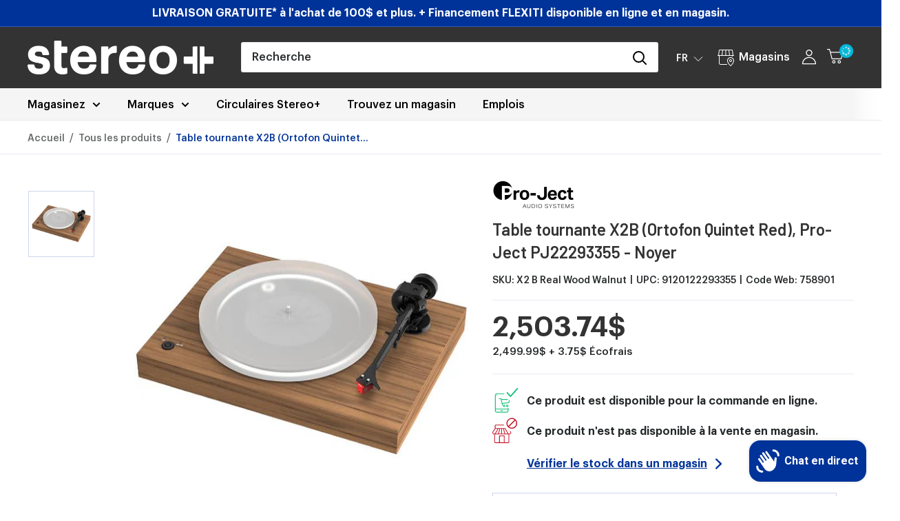

--- FILE ---
content_type: text/html; charset=utf-8
request_url: https://www.google.com/recaptcha/api2/anchor?ar=1&k=6Lf8gw0dAAAAAN5f9_iklrpRHI46nk9r_ID6LQn_&co=aHR0cHM6Ly9zdGVyZW9wbHVzLmNvbTo0NDM.&hl=en&v=PoyoqOPhxBO7pBk68S4YbpHZ&theme=light&size=normal&anchor-ms=20000&execute-ms=30000&cb=f0iixxkfguct
body_size: 49318
content:
<!DOCTYPE HTML><html dir="ltr" lang="en"><head><meta http-equiv="Content-Type" content="text/html; charset=UTF-8">
<meta http-equiv="X-UA-Compatible" content="IE=edge">
<title>reCAPTCHA</title>
<style type="text/css">
/* cyrillic-ext */
@font-face {
  font-family: 'Roboto';
  font-style: normal;
  font-weight: 400;
  font-stretch: 100%;
  src: url(//fonts.gstatic.com/s/roboto/v48/KFO7CnqEu92Fr1ME7kSn66aGLdTylUAMa3GUBHMdazTgWw.woff2) format('woff2');
  unicode-range: U+0460-052F, U+1C80-1C8A, U+20B4, U+2DE0-2DFF, U+A640-A69F, U+FE2E-FE2F;
}
/* cyrillic */
@font-face {
  font-family: 'Roboto';
  font-style: normal;
  font-weight: 400;
  font-stretch: 100%;
  src: url(//fonts.gstatic.com/s/roboto/v48/KFO7CnqEu92Fr1ME7kSn66aGLdTylUAMa3iUBHMdazTgWw.woff2) format('woff2');
  unicode-range: U+0301, U+0400-045F, U+0490-0491, U+04B0-04B1, U+2116;
}
/* greek-ext */
@font-face {
  font-family: 'Roboto';
  font-style: normal;
  font-weight: 400;
  font-stretch: 100%;
  src: url(//fonts.gstatic.com/s/roboto/v48/KFO7CnqEu92Fr1ME7kSn66aGLdTylUAMa3CUBHMdazTgWw.woff2) format('woff2');
  unicode-range: U+1F00-1FFF;
}
/* greek */
@font-face {
  font-family: 'Roboto';
  font-style: normal;
  font-weight: 400;
  font-stretch: 100%;
  src: url(//fonts.gstatic.com/s/roboto/v48/KFO7CnqEu92Fr1ME7kSn66aGLdTylUAMa3-UBHMdazTgWw.woff2) format('woff2');
  unicode-range: U+0370-0377, U+037A-037F, U+0384-038A, U+038C, U+038E-03A1, U+03A3-03FF;
}
/* math */
@font-face {
  font-family: 'Roboto';
  font-style: normal;
  font-weight: 400;
  font-stretch: 100%;
  src: url(//fonts.gstatic.com/s/roboto/v48/KFO7CnqEu92Fr1ME7kSn66aGLdTylUAMawCUBHMdazTgWw.woff2) format('woff2');
  unicode-range: U+0302-0303, U+0305, U+0307-0308, U+0310, U+0312, U+0315, U+031A, U+0326-0327, U+032C, U+032F-0330, U+0332-0333, U+0338, U+033A, U+0346, U+034D, U+0391-03A1, U+03A3-03A9, U+03B1-03C9, U+03D1, U+03D5-03D6, U+03F0-03F1, U+03F4-03F5, U+2016-2017, U+2034-2038, U+203C, U+2040, U+2043, U+2047, U+2050, U+2057, U+205F, U+2070-2071, U+2074-208E, U+2090-209C, U+20D0-20DC, U+20E1, U+20E5-20EF, U+2100-2112, U+2114-2115, U+2117-2121, U+2123-214F, U+2190, U+2192, U+2194-21AE, U+21B0-21E5, U+21F1-21F2, U+21F4-2211, U+2213-2214, U+2216-22FF, U+2308-230B, U+2310, U+2319, U+231C-2321, U+2336-237A, U+237C, U+2395, U+239B-23B7, U+23D0, U+23DC-23E1, U+2474-2475, U+25AF, U+25B3, U+25B7, U+25BD, U+25C1, U+25CA, U+25CC, U+25FB, U+266D-266F, U+27C0-27FF, U+2900-2AFF, U+2B0E-2B11, U+2B30-2B4C, U+2BFE, U+3030, U+FF5B, U+FF5D, U+1D400-1D7FF, U+1EE00-1EEFF;
}
/* symbols */
@font-face {
  font-family: 'Roboto';
  font-style: normal;
  font-weight: 400;
  font-stretch: 100%;
  src: url(//fonts.gstatic.com/s/roboto/v48/KFO7CnqEu92Fr1ME7kSn66aGLdTylUAMaxKUBHMdazTgWw.woff2) format('woff2');
  unicode-range: U+0001-000C, U+000E-001F, U+007F-009F, U+20DD-20E0, U+20E2-20E4, U+2150-218F, U+2190, U+2192, U+2194-2199, U+21AF, U+21E6-21F0, U+21F3, U+2218-2219, U+2299, U+22C4-22C6, U+2300-243F, U+2440-244A, U+2460-24FF, U+25A0-27BF, U+2800-28FF, U+2921-2922, U+2981, U+29BF, U+29EB, U+2B00-2BFF, U+4DC0-4DFF, U+FFF9-FFFB, U+10140-1018E, U+10190-1019C, U+101A0, U+101D0-101FD, U+102E0-102FB, U+10E60-10E7E, U+1D2C0-1D2D3, U+1D2E0-1D37F, U+1F000-1F0FF, U+1F100-1F1AD, U+1F1E6-1F1FF, U+1F30D-1F30F, U+1F315, U+1F31C, U+1F31E, U+1F320-1F32C, U+1F336, U+1F378, U+1F37D, U+1F382, U+1F393-1F39F, U+1F3A7-1F3A8, U+1F3AC-1F3AF, U+1F3C2, U+1F3C4-1F3C6, U+1F3CA-1F3CE, U+1F3D4-1F3E0, U+1F3ED, U+1F3F1-1F3F3, U+1F3F5-1F3F7, U+1F408, U+1F415, U+1F41F, U+1F426, U+1F43F, U+1F441-1F442, U+1F444, U+1F446-1F449, U+1F44C-1F44E, U+1F453, U+1F46A, U+1F47D, U+1F4A3, U+1F4B0, U+1F4B3, U+1F4B9, U+1F4BB, U+1F4BF, U+1F4C8-1F4CB, U+1F4D6, U+1F4DA, U+1F4DF, U+1F4E3-1F4E6, U+1F4EA-1F4ED, U+1F4F7, U+1F4F9-1F4FB, U+1F4FD-1F4FE, U+1F503, U+1F507-1F50B, U+1F50D, U+1F512-1F513, U+1F53E-1F54A, U+1F54F-1F5FA, U+1F610, U+1F650-1F67F, U+1F687, U+1F68D, U+1F691, U+1F694, U+1F698, U+1F6AD, U+1F6B2, U+1F6B9-1F6BA, U+1F6BC, U+1F6C6-1F6CF, U+1F6D3-1F6D7, U+1F6E0-1F6EA, U+1F6F0-1F6F3, U+1F6F7-1F6FC, U+1F700-1F7FF, U+1F800-1F80B, U+1F810-1F847, U+1F850-1F859, U+1F860-1F887, U+1F890-1F8AD, U+1F8B0-1F8BB, U+1F8C0-1F8C1, U+1F900-1F90B, U+1F93B, U+1F946, U+1F984, U+1F996, U+1F9E9, U+1FA00-1FA6F, U+1FA70-1FA7C, U+1FA80-1FA89, U+1FA8F-1FAC6, U+1FACE-1FADC, U+1FADF-1FAE9, U+1FAF0-1FAF8, U+1FB00-1FBFF;
}
/* vietnamese */
@font-face {
  font-family: 'Roboto';
  font-style: normal;
  font-weight: 400;
  font-stretch: 100%;
  src: url(//fonts.gstatic.com/s/roboto/v48/KFO7CnqEu92Fr1ME7kSn66aGLdTylUAMa3OUBHMdazTgWw.woff2) format('woff2');
  unicode-range: U+0102-0103, U+0110-0111, U+0128-0129, U+0168-0169, U+01A0-01A1, U+01AF-01B0, U+0300-0301, U+0303-0304, U+0308-0309, U+0323, U+0329, U+1EA0-1EF9, U+20AB;
}
/* latin-ext */
@font-face {
  font-family: 'Roboto';
  font-style: normal;
  font-weight: 400;
  font-stretch: 100%;
  src: url(//fonts.gstatic.com/s/roboto/v48/KFO7CnqEu92Fr1ME7kSn66aGLdTylUAMa3KUBHMdazTgWw.woff2) format('woff2');
  unicode-range: U+0100-02BA, U+02BD-02C5, U+02C7-02CC, U+02CE-02D7, U+02DD-02FF, U+0304, U+0308, U+0329, U+1D00-1DBF, U+1E00-1E9F, U+1EF2-1EFF, U+2020, U+20A0-20AB, U+20AD-20C0, U+2113, U+2C60-2C7F, U+A720-A7FF;
}
/* latin */
@font-face {
  font-family: 'Roboto';
  font-style: normal;
  font-weight: 400;
  font-stretch: 100%;
  src: url(//fonts.gstatic.com/s/roboto/v48/KFO7CnqEu92Fr1ME7kSn66aGLdTylUAMa3yUBHMdazQ.woff2) format('woff2');
  unicode-range: U+0000-00FF, U+0131, U+0152-0153, U+02BB-02BC, U+02C6, U+02DA, U+02DC, U+0304, U+0308, U+0329, U+2000-206F, U+20AC, U+2122, U+2191, U+2193, U+2212, U+2215, U+FEFF, U+FFFD;
}
/* cyrillic-ext */
@font-face {
  font-family: 'Roboto';
  font-style: normal;
  font-weight: 500;
  font-stretch: 100%;
  src: url(//fonts.gstatic.com/s/roboto/v48/KFO7CnqEu92Fr1ME7kSn66aGLdTylUAMa3GUBHMdazTgWw.woff2) format('woff2');
  unicode-range: U+0460-052F, U+1C80-1C8A, U+20B4, U+2DE0-2DFF, U+A640-A69F, U+FE2E-FE2F;
}
/* cyrillic */
@font-face {
  font-family: 'Roboto';
  font-style: normal;
  font-weight: 500;
  font-stretch: 100%;
  src: url(//fonts.gstatic.com/s/roboto/v48/KFO7CnqEu92Fr1ME7kSn66aGLdTylUAMa3iUBHMdazTgWw.woff2) format('woff2');
  unicode-range: U+0301, U+0400-045F, U+0490-0491, U+04B0-04B1, U+2116;
}
/* greek-ext */
@font-face {
  font-family: 'Roboto';
  font-style: normal;
  font-weight: 500;
  font-stretch: 100%;
  src: url(//fonts.gstatic.com/s/roboto/v48/KFO7CnqEu92Fr1ME7kSn66aGLdTylUAMa3CUBHMdazTgWw.woff2) format('woff2');
  unicode-range: U+1F00-1FFF;
}
/* greek */
@font-face {
  font-family: 'Roboto';
  font-style: normal;
  font-weight: 500;
  font-stretch: 100%;
  src: url(//fonts.gstatic.com/s/roboto/v48/KFO7CnqEu92Fr1ME7kSn66aGLdTylUAMa3-UBHMdazTgWw.woff2) format('woff2');
  unicode-range: U+0370-0377, U+037A-037F, U+0384-038A, U+038C, U+038E-03A1, U+03A3-03FF;
}
/* math */
@font-face {
  font-family: 'Roboto';
  font-style: normal;
  font-weight: 500;
  font-stretch: 100%;
  src: url(//fonts.gstatic.com/s/roboto/v48/KFO7CnqEu92Fr1ME7kSn66aGLdTylUAMawCUBHMdazTgWw.woff2) format('woff2');
  unicode-range: U+0302-0303, U+0305, U+0307-0308, U+0310, U+0312, U+0315, U+031A, U+0326-0327, U+032C, U+032F-0330, U+0332-0333, U+0338, U+033A, U+0346, U+034D, U+0391-03A1, U+03A3-03A9, U+03B1-03C9, U+03D1, U+03D5-03D6, U+03F0-03F1, U+03F4-03F5, U+2016-2017, U+2034-2038, U+203C, U+2040, U+2043, U+2047, U+2050, U+2057, U+205F, U+2070-2071, U+2074-208E, U+2090-209C, U+20D0-20DC, U+20E1, U+20E5-20EF, U+2100-2112, U+2114-2115, U+2117-2121, U+2123-214F, U+2190, U+2192, U+2194-21AE, U+21B0-21E5, U+21F1-21F2, U+21F4-2211, U+2213-2214, U+2216-22FF, U+2308-230B, U+2310, U+2319, U+231C-2321, U+2336-237A, U+237C, U+2395, U+239B-23B7, U+23D0, U+23DC-23E1, U+2474-2475, U+25AF, U+25B3, U+25B7, U+25BD, U+25C1, U+25CA, U+25CC, U+25FB, U+266D-266F, U+27C0-27FF, U+2900-2AFF, U+2B0E-2B11, U+2B30-2B4C, U+2BFE, U+3030, U+FF5B, U+FF5D, U+1D400-1D7FF, U+1EE00-1EEFF;
}
/* symbols */
@font-face {
  font-family: 'Roboto';
  font-style: normal;
  font-weight: 500;
  font-stretch: 100%;
  src: url(//fonts.gstatic.com/s/roboto/v48/KFO7CnqEu92Fr1ME7kSn66aGLdTylUAMaxKUBHMdazTgWw.woff2) format('woff2');
  unicode-range: U+0001-000C, U+000E-001F, U+007F-009F, U+20DD-20E0, U+20E2-20E4, U+2150-218F, U+2190, U+2192, U+2194-2199, U+21AF, U+21E6-21F0, U+21F3, U+2218-2219, U+2299, U+22C4-22C6, U+2300-243F, U+2440-244A, U+2460-24FF, U+25A0-27BF, U+2800-28FF, U+2921-2922, U+2981, U+29BF, U+29EB, U+2B00-2BFF, U+4DC0-4DFF, U+FFF9-FFFB, U+10140-1018E, U+10190-1019C, U+101A0, U+101D0-101FD, U+102E0-102FB, U+10E60-10E7E, U+1D2C0-1D2D3, U+1D2E0-1D37F, U+1F000-1F0FF, U+1F100-1F1AD, U+1F1E6-1F1FF, U+1F30D-1F30F, U+1F315, U+1F31C, U+1F31E, U+1F320-1F32C, U+1F336, U+1F378, U+1F37D, U+1F382, U+1F393-1F39F, U+1F3A7-1F3A8, U+1F3AC-1F3AF, U+1F3C2, U+1F3C4-1F3C6, U+1F3CA-1F3CE, U+1F3D4-1F3E0, U+1F3ED, U+1F3F1-1F3F3, U+1F3F5-1F3F7, U+1F408, U+1F415, U+1F41F, U+1F426, U+1F43F, U+1F441-1F442, U+1F444, U+1F446-1F449, U+1F44C-1F44E, U+1F453, U+1F46A, U+1F47D, U+1F4A3, U+1F4B0, U+1F4B3, U+1F4B9, U+1F4BB, U+1F4BF, U+1F4C8-1F4CB, U+1F4D6, U+1F4DA, U+1F4DF, U+1F4E3-1F4E6, U+1F4EA-1F4ED, U+1F4F7, U+1F4F9-1F4FB, U+1F4FD-1F4FE, U+1F503, U+1F507-1F50B, U+1F50D, U+1F512-1F513, U+1F53E-1F54A, U+1F54F-1F5FA, U+1F610, U+1F650-1F67F, U+1F687, U+1F68D, U+1F691, U+1F694, U+1F698, U+1F6AD, U+1F6B2, U+1F6B9-1F6BA, U+1F6BC, U+1F6C6-1F6CF, U+1F6D3-1F6D7, U+1F6E0-1F6EA, U+1F6F0-1F6F3, U+1F6F7-1F6FC, U+1F700-1F7FF, U+1F800-1F80B, U+1F810-1F847, U+1F850-1F859, U+1F860-1F887, U+1F890-1F8AD, U+1F8B0-1F8BB, U+1F8C0-1F8C1, U+1F900-1F90B, U+1F93B, U+1F946, U+1F984, U+1F996, U+1F9E9, U+1FA00-1FA6F, U+1FA70-1FA7C, U+1FA80-1FA89, U+1FA8F-1FAC6, U+1FACE-1FADC, U+1FADF-1FAE9, U+1FAF0-1FAF8, U+1FB00-1FBFF;
}
/* vietnamese */
@font-face {
  font-family: 'Roboto';
  font-style: normal;
  font-weight: 500;
  font-stretch: 100%;
  src: url(//fonts.gstatic.com/s/roboto/v48/KFO7CnqEu92Fr1ME7kSn66aGLdTylUAMa3OUBHMdazTgWw.woff2) format('woff2');
  unicode-range: U+0102-0103, U+0110-0111, U+0128-0129, U+0168-0169, U+01A0-01A1, U+01AF-01B0, U+0300-0301, U+0303-0304, U+0308-0309, U+0323, U+0329, U+1EA0-1EF9, U+20AB;
}
/* latin-ext */
@font-face {
  font-family: 'Roboto';
  font-style: normal;
  font-weight: 500;
  font-stretch: 100%;
  src: url(//fonts.gstatic.com/s/roboto/v48/KFO7CnqEu92Fr1ME7kSn66aGLdTylUAMa3KUBHMdazTgWw.woff2) format('woff2');
  unicode-range: U+0100-02BA, U+02BD-02C5, U+02C7-02CC, U+02CE-02D7, U+02DD-02FF, U+0304, U+0308, U+0329, U+1D00-1DBF, U+1E00-1E9F, U+1EF2-1EFF, U+2020, U+20A0-20AB, U+20AD-20C0, U+2113, U+2C60-2C7F, U+A720-A7FF;
}
/* latin */
@font-face {
  font-family: 'Roboto';
  font-style: normal;
  font-weight: 500;
  font-stretch: 100%;
  src: url(//fonts.gstatic.com/s/roboto/v48/KFO7CnqEu92Fr1ME7kSn66aGLdTylUAMa3yUBHMdazQ.woff2) format('woff2');
  unicode-range: U+0000-00FF, U+0131, U+0152-0153, U+02BB-02BC, U+02C6, U+02DA, U+02DC, U+0304, U+0308, U+0329, U+2000-206F, U+20AC, U+2122, U+2191, U+2193, U+2212, U+2215, U+FEFF, U+FFFD;
}
/* cyrillic-ext */
@font-face {
  font-family: 'Roboto';
  font-style: normal;
  font-weight: 900;
  font-stretch: 100%;
  src: url(//fonts.gstatic.com/s/roboto/v48/KFO7CnqEu92Fr1ME7kSn66aGLdTylUAMa3GUBHMdazTgWw.woff2) format('woff2');
  unicode-range: U+0460-052F, U+1C80-1C8A, U+20B4, U+2DE0-2DFF, U+A640-A69F, U+FE2E-FE2F;
}
/* cyrillic */
@font-face {
  font-family: 'Roboto';
  font-style: normal;
  font-weight: 900;
  font-stretch: 100%;
  src: url(//fonts.gstatic.com/s/roboto/v48/KFO7CnqEu92Fr1ME7kSn66aGLdTylUAMa3iUBHMdazTgWw.woff2) format('woff2');
  unicode-range: U+0301, U+0400-045F, U+0490-0491, U+04B0-04B1, U+2116;
}
/* greek-ext */
@font-face {
  font-family: 'Roboto';
  font-style: normal;
  font-weight: 900;
  font-stretch: 100%;
  src: url(//fonts.gstatic.com/s/roboto/v48/KFO7CnqEu92Fr1ME7kSn66aGLdTylUAMa3CUBHMdazTgWw.woff2) format('woff2');
  unicode-range: U+1F00-1FFF;
}
/* greek */
@font-face {
  font-family: 'Roboto';
  font-style: normal;
  font-weight: 900;
  font-stretch: 100%;
  src: url(//fonts.gstatic.com/s/roboto/v48/KFO7CnqEu92Fr1ME7kSn66aGLdTylUAMa3-UBHMdazTgWw.woff2) format('woff2');
  unicode-range: U+0370-0377, U+037A-037F, U+0384-038A, U+038C, U+038E-03A1, U+03A3-03FF;
}
/* math */
@font-face {
  font-family: 'Roboto';
  font-style: normal;
  font-weight: 900;
  font-stretch: 100%;
  src: url(//fonts.gstatic.com/s/roboto/v48/KFO7CnqEu92Fr1ME7kSn66aGLdTylUAMawCUBHMdazTgWw.woff2) format('woff2');
  unicode-range: U+0302-0303, U+0305, U+0307-0308, U+0310, U+0312, U+0315, U+031A, U+0326-0327, U+032C, U+032F-0330, U+0332-0333, U+0338, U+033A, U+0346, U+034D, U+0391-03A1, U+03A3-03A9, U+03B1-03C9, U+03D1, U+03D5-03D6, U+03F0-03F1, U+03F4-03F5, U+2016-2017, U+2034-2038, U+203C, U+2040, U+2043, U+2047, U+2050, U+2057, U+205F, U+2070-2071, U+2074-208E, U+2090-209C, U+20D0-20DC, U+20E1, U+20E5-20EF, U+2100-2112, U+2114-2115, U+2117-2121, U+2123-214F, U+2190, U+2192, U+2194-21AE, U+21B0-21E5, U+21F1-21F2, U+21F4-2211, U+2213-2214, U+2216-22FF, U+2308-230B, U+2310, U+2319, U+231C-2321, U+2336-237A, U+237C, U+2395, U+239B-23B7, U+23D0, U+23DC-23E1, U+2474-2475, U+25AF, U+25B3, U+25B7, U+25BD, U+25C1, U+25CA, U+25CC, U+25FB, U+266D-266F, U+27C0-27FF, U+2900-2AFF, U+2B0E-2B11, U+2B30-2B4C, U+2BFE, U+3030, U+FF5B, U+FF5D, U+1D400-1D7FF, U+1EE00-1EEFF;
}
/* symbols */
@font-face {
  font-family: 'Roboto';
  font-style: normal;
  font-weight: 900;
  font-stretch: 100%;
  src: url(//fonts.gstatic.com/s/roboto/v48/KFO7CnqEu92Fr1ME7kSn66aGLdTylUAMaxKUBHMdazTgWw.woff2) format('woff2');
  unicode-range: U+0001-000C, U+000E-001F, U+007F-009F, U+20DD-20E0, U+20E2-20E4, U+2150-218F, U+2190, U+2192, U+2194-2199, U+21AF, U+21E6-21F0, U+21F3, U+2218-2219, U+2299, U+22C4-22C6, U+2300-243F, U+2440-244A, U+2460-24FF, U+25A0-27BF, U+2800-28FF, U+2921-2922, U+2981, U+29BF, U+29EB, U+2B00-2BFF, U+4DC0-4DFF, U+FFF9-FFFB, U+10140-1018E, U+10190-1019C, U+101A0, U+101D0-101FD, U+102E0-102FB, U+10E60-10E7E, U+1D2C0-1D2D3, U+1D2E0-1D37F, U+1F000-1F0FF, U+1F100-1F1AD, U+1F1E6-1F1FF, U+1F30D-1F30F, U+1F315, U+1F31C, U+1F31E, U+1F320-1F32C, U+1F336, U+1F378, U+1F37D, U+1F382, U+1F393-1F39F, U+1F3A7-1F3A8, U+1F3AC-1F3AF, U+1F3C2, U+1F3C4-1F3C6, U+1F3CA-1F3CE, U+1F3D4-1F3E0, U+1F3ED, U+1F3F1-1F3F3, U+1F3F5-1F3F7, U+1F408, U+1F415, U+1F41F, U+1F426, U+1F43F, U+1F441-1F442, U+1F444, U+1F446-1F449, U+1F44C-1F44E, U+1F453, U+1F46A, U+1F47D, U+1F4A3, U+1F4B0, U+1F4B3, U+1F4B9, U+1F4BB, U+1F4BF, U+1F4C8-1F4CB, U+1F4D6, U+1F4DA, U+1F4DF, U+1F4E3-1F4E6, U+1F4EA-1F4ED, U+1F4F7, U+1F4F9-1F4FB, U+1F4FD-1F4FE, U+1F503, U+1F507-1F50B, U+1F50D, U+1F512-1F513, U+1F53E-1F54A, U+1F54F-1F5FA, U+1F610, U+1F650-1F67F, U+1F687, U+1F68D, U+1F691, U+1F694, U+1F698, U+1F6AD, U+1F6B2, U+1F6B9-1F6BA, U+1F6BC, U+1F6C6-1F6CF, U+1F6D3-1F6D7, U+1F6E0-1F6EA, U+1F6F0-1F6F3, U+1F6F7-1F6FC, U+1F700-1F7FF, U+1F800-1F80B, U+1F810-1F847, U+1F850-1F859, U+1F860-1F887, U+1F890-1F8AD, U+1F8B0-1F8BB, U+1F8C0-1F8C1, U+1F900-1F90B, U+1F93B, U+1F946, U+1F984, U+1F996, U+1F9E9, U+1FA00-1FA6F, U+1FA70-1FA7C, U+1FA80-1FA89, U+1FA8F-1FAC6, U+1FACE-1FADC, U+1FADF-1FAE9, U+1FAF0-1FAF8, U+1FB00-1FBFF;
}
/* vietnamese */
@font-face {
  font-family: 'Roboto';
  font-style: normal;
  font-weight: 900;
  font-stretch: 100%;
  src: url(//fonts.gstatic.com/s/roboto/v48/KFO7CnqEu92Fr1ME7kSn66aGLdTylUAMa3OUBHMdazTgWw.woff2) format('woff2');
  unicode-range: U+0102-0103, U+0110-0111, U+0128-0129, U+0168-0169, U+01A0-01A1, U+01AF-01B0, U+0300-0301, U+0303-0304, U+0308-0309, U+0323, U+0329, U+1EA0-1EF9, U+20AB;
}
/* latin-ext */
@font-face {
  font-family: 'Roboto';
  font-style: normal;
  font-weight: 900;
  font-stretch: 100%;
  src: url(//fonts.gstatic.com/s/roboto/v48/KFO7CnqEu92Fr1ME7kSn66aGLdTylUAMa3KUBHMdazTgWw.woff2) format('woff2');
  unicode-range: U+0100-02BA, U+02BD-02C5, U+02C7-02CC, U+02CE-02D7, U+02DD-02FF, U+0304, U+0308, U+0329, U+1D00-1DBF, U+1E00-1E9F, U+1EF2-1EFF, U+2020, U+20A0-20AB, U+20AD-20C0, U+2113, U+2C60-2C7F, U+A720-A7FF;
}
/* latin */
@font-face {
  font-family: 'Roboto';
  font-style: normal;
  font-weight: 900;
  font-stretch: 100%;
  src: url(//fonts.gstatic.com/s/roboto/v48/KFO7CnqEu92Fr1ME7kSn66aGLdTylUAMa3yUBHMdazQ.woff2) format('woff2');
  unicode-range: U+0000-00FF, U+0131, U+0152-0153, U+02BB-02BC, U+02C6, U+02DA, U+02DC, U+0304, U+0308, U+0329, U+2000-206F, U+20AC, U+2122, U+2191, U+2193, U+2212, U+2215, U+FEFF, U+FFFD;
}

</style>
<link rel="stylesheet" type="text/css" href="https://www.gstatic.com/recaptcha/releases/PoyoqOPhxBO7pBk68S4YbpHZ/styles__ltr.css">
<script nonce="VnZU1SsLY_0nkuQNI78wzQ" type="text/javascript">window['__recaptcha_api'] = 'https://www.google.com/recaptcha/api2/';</script>
<script type="text/javascript" src="https://www.gstatic.com/recaptcha/releases/PoyoqOPhxBO7pBk68S4YbpHZ/recaptcha__en.js" nonce="VnZU1SsLY_0nkuQNI78wzQ">
      
    </script></head>
<body><div id="rc-anchor-alert" class="rc-anchor-alert"></div>
<input type="hidden" id="recaptcha-token" value="[base64]">
<script type="text/javascript" nonce="VnZU1SsLY_0nkuQNI78wzQ">
      recaptcha.anchor.Main.init("[\x22ainput\x22,[\x22bgdata\x22,\x22\x22,\[base64]/[base64]/[base64]/[base64]/[base64]/UltsKytdPUU6KEU8MjA0OD9SW2wrK109RT4+NnwxOTI6KChFJjY0NTEyKT09NTUyOTYmJk0rMTxjLmxlbmd0aCYmKGMuY2hhckNvZGVBdChNKzEpJjY0NTEyKT09NTYzMjA/[base64]/[base64]/[base64]/[base64]/[base64]/[base64]/[base64]\x22,\[base64]\\u003d\\u003d\x22,\x22wq7DnRPCqcKCGlXCqcO5JcOvw5LCjMO/w7LDmMKZwrXClERmwqU/L8Kkw7YFwrlDwoLCognDg8Okbi7CksOla37DscOabXJFJMOIR8KQwrXCvMOlw7nDi14cEHrDscKswrJOwovDlnvCucKuw6PDscOJwrM4w4HDsMKKSQDDvRhQKRXDuiJqw5RBNmnDlyvCrcKWXyHDtMK/wooHIShzG8OYJ8KXw43DmcKrwq3CpkUMYlLCgMOZJcKfwoZ9ZWLCjcKlwqXDoxE8YAjDrMOMcsKdwp7Csz9ewrtnwoDCoMOhTcOYw5/CiVbCvSEPw73DhgxDwq7DscKvwrXCtsK0WsOVwpfCrlTCo2jCu3F0w6HDumrCvcKZDGYMZ8OEw4DDlhtjJRHDq8OgDMKUwpjDszTDsMORD8OED2lhVcOXWMOEfCcKesOMIsK1wqXCmMKMwrrDmRRIw6xJw7/DgsO2NsKPW8K7OcOeF8OVacKrw73Dh2PCkmPDlGB+KcKrw4LCg8O2woDDj8KgcsOnwo3Dp0MdKCrClgPDvwNHO8KMw4bDuQrDg2Y8KsOBwrtvwoVCQinCpW8pQ8KUwoPCm8Ouw79Ea8KRDcK2w6x0wr8LwrHDgsKmwrkdTEfChcK4wps+wqcCO8OHUMKhw5/DhCU7Y8O9B8Kyw7zDoMOlVC9mw53DnQzDgwHCjQNuIFMsMhjDn8O6FSATwoXCjmnCm2jCh8KSwprDmcKKSS/CnAfCoCNhfE/CuVLCpjLCvMOmJDvDpcKkw5zDq2B7w7Zfw7LCgjPCi8KSEsOPw4bDosOqwqvCjhVvw6/[base64]/ChcO/wpbDu8KLw4kcQMKVAMOzAMO8bFQ0w6oRDi/Cj8Kow5gDw5MbfQB2wonDpxrDi8OFw514wpBNUsOMKMKhwoo5w7spwoPDli7DlMKKPS1+wo3DojXCvXLChnrDpkzDuivCrcO9wqVkZsOTXXVbO8KAcsKmAjp7HhrCgyDDqMOMw5TCizxKwrw7Y2Aww60Gwq5awp7ChHzCmVhHw4MOfW/ChcKZw77Cn8OiOGlxfcKbJUM6wolgacKPV8OAbsK4wrxAw7zDj8KNw59dw797ecKIw5bCtHHDhAhow4XClcO4NcKUwrdwAXfCtAHCvcKoJsOuKMKcGx/[base64]/TgLCp8KqD1hKMsOMDcKrDcO5wqc+w6rClxp/[base64]/dcKPND7ChWvCim7DvsKNw7TDqsOlGsKEwr8OGcO3NcOfwpXCh2bChzd3PcKBwpgVA31EQWEMOMO8QWjDr8Ocw5k6w79hwrtZAxnDiyPCh8ORw5LCq149w6nCi1lww4LDlhLDuAA/[base64]/Duh/[base64]/DrcOSwqVtaMOOGyhiAsKYU25rwqMNwrTDrmRzS0DDti/DucKcIsKiwrHChmpOTMOmwrp+W8KvOnfDtVgcGmggGXPChcOtw6DDk8Kvwr/Dj8OPUMK6XU0bw6bChEpKwpNtfMKwa2/CocKvwonDgcO+w5PDtcOoDsKdAMKmw5bDhXTCqsOHw68PbxFYwqjDuMOmSsOWAMKsFsKRwqYfEx0/WysfVh/[base64]/CqcOawpHCjzYlw77CjcOHwoESRcKsfMK3w4kYwpdXw4rDt8Ouw7tzKWZGbcK/[base64]/Dk8OZw7jDoXVUw41Ow4PDqiXCs8O9YsOiwpbDv8KqdsOWf0ESIsOxwqvDsAPCksOCRMOQw4xBwpBEwrDDnMKyw6XDmlnDgcKeFsKdwp3DhsKiVsKYw54Qw6oxw6xMT8O3wptIwq1ldU7CvB3DoMO8AsKOwoTDlFDDoRBlSCnDksOKw6/CvMO1w7PChsKNw5jDoD7Dm3sVw54TwpfDu8K2w6HDsMOLwq3ClCvDkMOCNl13fDhuwrbDty/DlcKpfMOhN8O+w5HClcKtNsKcw4PCs3rDr8OyRMKzNTXDhHMRw7how4QmFMOhw7vCukoFwrpSEgNVwpvCiXfDrMKWRsOlw7HDsCF1Qy3DnB1MU03DhHdBw7w+Q8Ocwq5RQMK1wrg2w6weNcK4OcKrw4PDosOSw5BQKE/DowLCnTQ4BlczwpoDwqnCrsKbw6YRZMORw47CkT7CgjLDqFDCk8Kvwpprw7HDgsOdScOnbcKbwpI8wrhtFE7Cs8OcwqPCj8OWHWjDvsO7wqzDqj9IwrILw6V/w4R/Fi5sw57DhsKKTSlHw4JJUwtFYMKvZsO3wo88Zm/[base64]/DpcK4XMOww4bDvX59c3TCvMOVU8Kpw43DpyDCt8O1wqPCt8OdR0ZaUcKcwpAgwpvCmcK3woLDuzbDlcKjw60aXMOlwod6NcKywpV0D8KvLsKCw4F3aMK/IsKew5DDjX0cw7pBwoQnwpkvGcOgw7J0w7kWw4VIwrzCr8OlwqVZCVvDlsKRw5grcsKpw6A1wq85w43Cmk/[base64]/[base64]/CusOXwqwefW7DgkB+w6zDucOSwr/DpsKsw7PDnMO7w44qw6LCih3Cm8KOasOLwpJsw5ABw65RHcO5UE7DvyFRw4PCocO/[base64]/CmlMXwrYmWCTCr8OlYQAFbcKzw7J0w7LClkDDlcKcw6p3woHDhcO4wohsI8OywqBEwrfDlcOebmDCuBTDjcKzwpg7TDfCgMK+MwbDosKaEsKbWnp4csKnwp3DlcKUOUzDs8OLwpYpXHTDksOsMAXCksKnSSDDhsKAwqpvwoHCl1TDqSwCwqgQTsKvw757w4k5CcO/[base64]/Cn8KmwoLDrzFhccOZwqJZw6VAJcOEDMKIYsKnw41LFsO9AMKzE8OpwoPCiMKJfhkCUyJvcR4+wqM7wpXDuMKpOMOSQwvCm8KnX19jQ8OhVMKPw4fCjsKLNTw4w6DDrSrDp0HDv8O4wqjDqkZdw6MadgnDhH/CmsK8wppgcx8YLEDDnmfCrljCtsKvSMOwwpvClzx/wpXCjcKFEsKZDcO8w5dIUsOKDDkKCcOHwoFDA3xCAcOmwoBlE2Nhw4XDlHEkw6/DssKINsOVQETDuDgfTHjCjDt9eMOJWsK2KsO6wo/Dk8OBJmwfBcKndgPClcKsw5hdPXESSMKxDld1wqnDi8KCRMK3IsK2w7LCqcO1H8KnWMKUw4TCq8OTwpN7w53Ci3g1aypRTcOWX8O+Tn/DjsOCw6JlBSY+w7PCp8KfScKSAG3CgsOlQltSwrkDW8KhKsKTwpABw6UkEcOpw795wpEZwprDhMOmCjMECMOJbB/CmFPCv8OTwotbw6Y/wqkUw4PDmsOaw5PCnCXDpS3Di8K5ZsOIAkpzWSHCmRnDncKpTkkPSm1lKULDthBVKg4uw6PCg8OeAsOUPBtJwrrCnSfDgVHClsK8w47CihEpNMOlwrUMXcKlQRXCtm3CrsKPw7liwr/DsyvCicKvWW8sw7PDncOVO8OvA8OGwr7DmU/CkUwEV17CgcKxwr/DocKKPmvCk8OLwrTCsmJwbG3DtMOHIMK6Z0fDi8OLJMOpHkDDhsOhH8KURyfDg8K+PcOzw7Esw69yw6jCtMOKN8KMw44Aw75EdwvCmsOZccKPwoDCjMOYwo9Bw4/Ck8O9WUAXw5nDqcO/[base64]/[base64]/w5PDocOVwrTDswI2wpHCmcOyw4vDqTkXbgd/wpnDszNxwqINMMKpfcOhAhF3w7DCncKcWDgwYRrCuMKGZwXCscOERDhrdRonw5pYIkDDqsKseMOWwqBjwr/[base64]/DsBBww7Y/Q8KAbsKKJ37Cv8O6wrXCnsOfwqzDn8OyX8KGWcOYwpx4w4nDhsKawpRDwoHDqcKxJlbCrjEfwqTDnybCnUbCpsKLwo04wpPCvErDhVheK8OKwqrCq8OqLF3CiMOZwppNw57CgAvDmsOqYsO8w7fDvsKqwqhyFMKOHcKLw6LDnhvDtcKgwpvCmhPCgjpSIsO/[base64]/[base64]/Dqh8VBcOpIDlvdcORwqrDjg1Ow5dlL1fDiQjCgg3CskbDnMKOUMKVwpA4HxBxw5pcw5R3woJ7ZHzCjsO/GSTDvz5ICsKyw7vClQhdD1vDlyHCpcKmwqs5w44gcy9wQ8KTw4ZQwr9Kwp5pXSRGa8ORwpcSw7bDuMKUcsONJmEkfMK0Ok5TVD3CksKOfcOVN8OVd8K8w6fCvcOqw6I3w5QDw4bDlXN/[base64]/OFrDslvCtzTDr8KlETnChMKPwqQDLkocEnLCogHCr8OTJR9qw7R5DifDrcK9w6NBw7dnZ8OBw7cqwpbCscOEw688EFhXexTDhsKhMQ/CoMKsw7bCgsK7w5wEZsO0fnUYUkbDlcOLwqp7NnHCmMKcwpV4TEJlwrceN1vDtSHCllY5w6rCsXTDusKwFsKCwpcdw6EQRBQeTSdbw6DDqA1jw47ClCHClwBLS2jCncOBSWLCosOsWsOTw4YFwovCuUtgwrg2w6xFw6HChMOyWULCk8KKw5/DmzPDnsO5w7PDrMO3RcKDw5fDsz07EsOuw5NbOkoXwojDqwPDoQ8lJ1nDjjnDpEZCHsOtEicQwrg5w5YKwqzCrxfDpAzCvsOlTFEVNMKgcjnDlVkMDmg2wrLDiMOtJh1lccKFQsKmw4Afw6PDu8OEw5RQOzc1cVdXM8OzcMK/dcOqHxPDvwPDinzCnXZ8JA8Gwp9/[base64]/CtUfDpANMfT7Cl3zDnsK+QzLDn3Jyw5HCgMOnw6nDjVhJw7kSFkPCpnZRw7bCksKUBMKpPX4ADxfDpz3CrcOmw7jDhMO1wpvCp8OzwpVSwrbCj8O+ekMnwp4Tw6LCvynDosK/w4BeG8K2wrI2OMOtw757w64XAGLDosKMGMOLVsOZwrHCq8OUwrhoUX4/w5zDp2dCRFfChcO2PTBvwojCn8KlwqwfUsKxMn9PR8KcHMOlwrjCjcKyX8OQwrzDr8KURcKVJcOgaz5cw7Y6SzoDbcO0Jx5fagzCqcKXw5wKa0hZJMO8wp3CsHQJCgMAIsKvw5/Cg8OYwrLDlMKoEcOBw4/[base64]/[base64]/[base64]/[base64]/DpgrCvsOBLsOkM8OQw6jCh8KHfTvCicO6w6IVNnjCl8OTf8KONcO7VMOpSGjCqhLDqyvDmAM3fU81fFAgw5EYw7/DgwrCh8KHCmhsGQPDl8KSw5wzw5t+bSHCvsO/wrPDuMOdwrfCqxTDp8OPw493wrjCosKKw7FoSwLDpcKJRMK0FsKPasOqOMKae8Oecih5TTfCllvCssOXQkLCgcKew6zCvMOJw5HCvzXCnA82w4PCtH4HXy3DuFN+w4/Co2XDmTgkZRLDsiEmO8Kiw6RkPXbCpsKjN8OSw4bDksO7wpfDqMKYw7wlwqlzwq/Cmx02B2kmDsKRwrd2wohywoN1w7PDrMOiIsOdB8OBUEYyDk8YwpBwM8KjJMOqecO1w78pw7YAw73DqxJ/FMOQw5zDhMOrwqIjwrLCskTClsKAY8K9CHQOXkbCpsOyw7fDu8K+wr/[base64]/[base64]/UcOae1sLw6HDhMOLXiUqw4IXwpPCoMKDVnk7H8OTw6EAIcKYNSQtw6HDjMOFwoJPQMOiZMOAwq05w6lfb8O8w5puw6bCmcOmOX7CscKhwphvwoB4w5LDvcKVAmpoFcO7OMKvNVXDqxTDlsK6wqIhwo55w4HCmkojXX7CrMKrwr/DkMKVw43ClAk/MX0Gw5IJw6zCskJuPUzCrn7Du8O5w7rDiSzCsMOOB0bCvMKIXDLCksOIwpQBaMOPwq3CmhLDlMKiOcKSWMKKwr7Dl23DisK/YcOTw6vDjzBSw49edcObwpfCgE4KwrQDwovCjGzDlSQUw6DCiDfDnxkvMcKgIyPDuUxiN8KlLmp8LMOZFcKSZj/CkCPDq8OfX2R6wq5DwqM3HsKjw4/ChMKCTXPCrMO7w6gkw5Mmwoc8dQ7Cs8O1wo4JwrvDox/CmGDCj8ObEMKOdw9aBSx/w6LDkSgRw7rCr8K6wqLCt2dDJVDDoMOyAcK3w6VLQ0laEcKcLcOlOAtZD3jDgcOxRF5ewrAbwpQeE8OQw6HDksONSsKrw74EFcOcwqLCrznDtkswKg9zKMO1w5Apw7dfXH4Sw5XDnk/DiMOYL8O4WTnCtcKzw5IBw48aecOJckvDhUfDrsOFwoFIX8KaQXgGw7HCt8Otw4dtw7PDscKAecK8EjNzw5drLVFtwpF/wpjCqR/[base64]/[base64]/[base64]/DrsO7IcK/w6nCqcOYwrQ0ZBnCt0jDphEyw5hpBMKWwoJ6I8K1w4sxRsOERMOuwrVbw5dMdFTCn8K8HmnDvSrCt0PCk8KmC8KHwoBPwpvCmk8OFDkTw6N9wp0+VsKiRnPDjSw/YkfDmMKkwqF/XcKjNsKUwqccUsOYw6psCVoVwpvCk8KgO0TDvsOuwprDhsOydwZIw6RPLRhuJT7DpyNHB1wewo7CmlJ5WFBJb8OxwrjDqMKLwoTDo3s5NDvCjMKeCsK1AMKDw7/CpzoKw50+bEDDvVBjwovClgMww5jDvxjCssOLVMKUw7Upw7x0w4QXwoBMw4Aaw7jCo2ssIcODb8KzWyfCsFDCphcIVTwtwqU+w7YWw5Zvwrxrw4rCisKEbcKkwqrCuwwPwrs8wrvDgwYywoUZw6/[base64]/[base64]/DkSMXwqfCunYsQj/DgsORw5TCp8O/wqo7woPDoyN3wqjCusOMO8KBwpgvwrPCnQ/[base64]/[base64]/DmMK5wpnCuC7CkBrCisOCWcOtf8KywpQiw7RVEsK3wpQvZ8Kqwqw0w6nCuT/CuU5paQfDhnMlV8KNwrnCicOBZ2zDsUNCwoNgw7IdwpTDjEgAVC7DtcOBwqhewrbCoMKCwoRRTWA8wpbDtcKww4jCrMKCw7dMG8KNw4/Cq8KPbMO1L8OGKhpLE8Ofw47ClVgLwrrDoVA0w4NdwpLDmzpOT8OZIMKIBcOnd8OVwp8nLMOfIgnDn8OvKMKXw5cHNG3DncK8wqHDhB/DoTIsSntuP0krwp3Dj2vDtgrDmsK5KS7DgF7DtGvCqBnCjMKWwpUOw4ZfWEUfw63Cumczw5jDhcOowpnDl34Rw4bDu1x/[base64]/wo/DucKbIcKOOgDDusOYwo1Hwr/DkMKnwrzDlcKgRMORLjgnw7o9ecKKRsO1bh8awrM9MA/Dl2wTOX8kw5zCh8KVwrJlwpLDt8KhRhTChgnCjsKqK8OZw6rChDXCicOHVsOrPsORA1B8w7otbsKUDcOdE8Kyw6zDuwnDrMOCw5MaMsKzZ2DCoB8IwpcLFcO+HSJbc8OOwqRADWjCpGvDnn7CqQnCk1dBwq1Ww43DgQDCqhggwodJw7HCsT3DvsO/W3/CgwnCncOGwrHCoMKQE2PDs8Knw6cTwoPDpcKkw4/[base64]/Ct8KUwqYow4rCgMOpw4PCnBjCqUrDucKtaxjDlWTDuVlXwqXCnMONwr8Gw6/Di8OQH8KVw7LDiMObwrF2LMKmw5zDhhTDuGLDmg/[base64]/DhWDClEouUjguaMKaKiTDtSAxw4XCp8KrE8OfwoRuF8KswqnCkcKVw5N6w5rDpcOsw6fDrMK/S8OXODjCmsKbw4nCuzjDqTXDtMK7wp/DtTpPwq5ow7VEwp3DtsOmejRbQB3DisK5OivCusKcw77DhG86wqXDvWvDo8KcwqfCsHzCqBYcIlV1w5TCrV/DuEBaa8KOwqUrRmPDviw9FcKOw4PDqBZnwqvCqMKJSQPCuDTCt8OSTMOraUPDqcOvJh8va24FSE5ewqDCrxfCoDZcw63CpBHCgV1lHMKcwrvDgRnDkX9cwq7DpcO2BCPCgcOpRcOwK3Q6TS/CvVJewqRfwojDixjCrA0xwq7Cr8KcRcKZbsKZw7vCncOgw5QvLsKQJMK5Bi/DsCjDqh5pNBzDt8Ojwq4Vc1Jsw4zCty0YU3vDhlkFasKGXF0Cw5bCkwTCk2AKw4xbwrJWHhPDlsK8CEsDJDpSw4/DqBx0wqLDoMK5WxTCssKMw67CjhPDi37CmcKJwrvCh8KJw4AWb8Klw4rChVzDoWTCqGLCpy1hwohtw6bDpz/DtDEZKcKBZ8KXwoFGw7ltEB/CvRh8wqF/AcKqbFBtw48cwoZ1wqVgw7DDvMOUw4TDlMKAwqIHw5hzw4jDlMKfWyPCvsOgNsOswqxGS8KGcTQ2w7p6w7fCpMK7EyBNwoIPw5XCsGFEwqNWMwtzHcKJICvCnsOkwrzDhGXChzkYXHs+E8KzYsOcwr3DiwhdcF3CiMOpNcOeWlxNOgB/w5/DjVEBP3IHw4zDh8OGw50RwojDs30Sbx4JwrfDmXMewqPDlMOSw5ZXwrQRcyPCpMOsKMOQw6E5e8Kkw59mfHDCvsOZZ8OlXMOscyfClmzCgA/[base64]/DjsKHw6bDocOlJUfCqMOOwqPDvyXCkcOFdTXCoy0Yw53CvMKQwpMfF8Kmw53ClXoYw6lBw77DhMODasOoewPCl8O/I3HCrXoUwqbCnBkWw61zw4YCUE/Dq2pUw6NUw7QzwrVmw4Rhwol8Vn7Chk/CmMKaw6PCpcKZw5k4w4pQwqkUwpvCuMO0LjIQwrUFwqMQwo7CrkjDtcOMccObcAHDhnIyVMOpVA1qRMKiw5nDvAPDkFcHwqFyw7TDhcKQwpV1S8KZw6IpwqxwEUcSw4lIfyEVwqjCtQnDtcOVGcO/P8KkBHERTxU6wp/DjsKww6ZAZ8Knwrcdw4hKw6bCpsOXSzFFNU7CisOKw6fClQbDiMOAVMK/KsOYRTrCjMKsfsOTPMKzGh3DsVB4cULCq8KZPcKBw43CgcKIIsObwpcWw6w9w6fDvgZ1PBnDiVbDrg9EEcO5UsKCUcOJKMOqLcKhwpYxw4fDkRjCvcOzWsOXwp7Cu2nCg8OOw40XW1Q/wpoUwozCgF7CqA3DpGVqYcOoN8Ouw6BmW8Kvw55rZnLDm0g1wq/DgBDDg0BlSgrCmsKHEcOiDcOdw7A0w6QuW8OwNmRVwqDDo8KMw63CrMKlLmAnHMOJcsKXw7zDq8OGeMK0G8Khw59jOMOGMcO2WsOPY8OIasO/w53DrgNKwr47WcOudHkuFsKpwqXDtyLCmCxPw7bCojzCvsKFw53DkA3Cm8OTw4bDhMOqY8O7OzPCuMOuC8KPBAJncUFXQC/[base64]/Cj2gRw6U7wqQXwowNwrDDnSkww4ZIwpHCjcOWK8Kqw7smXMKIw6jDs0nCi3pfY15xLsOIIWPCk8Klw4BZcC/CocKyBsOcBQlYwqVfS3VZNkU/[base64]/DgV0Lw5JpwoVEwo/CisK3w6PCkT0nwpLDmx0VB8K3Kgx+W8OgH21LwoUew6AadCrDinvCgMOxw4Jvw6TDusOrw6ZgwrVvw5JQwpjCncO2bsK/RCFvTDrCmcKTw6sLw7/DksKHwrAzUB57B0Ujw51wV8OAw5MLQ8KHZgtjwoPCqsOMwovDoGldwo4Pw5jCpT/DqzNJAcKIw4/CgcKkwpx/[base64]/Dj8KXwrAEwq5BCD0VUw/[base64]/CvAjDhTRnwpMpO8Kywo/CrcKUJ8KUGVjCksOIGsO7IMKhQ1fCs8Oaw47CnCvDryNmwo4NRMK7wrYfw7LCtsOyFwbCmsK+wpwBLCFaw6ohYRJJw5h7QMOxwqjDtsOqTk8zFyDDhMKhw7nDkmTCo8OrCcOzBn/Cr8O9TRXDq1UTKHZdWcOXw6zCjMOrwq7CoQE2dsO0LWrCujIVwpczwqrDjsKtChdQMMK+SMOPWgzDjDLDpcKsBXtDVVg5wqjDllrDqFrCrw/DtsOfPMKgT8Kowo7CosOQOHlowo/[base64]/[base64]/[base64]/w5jDtsK/[base64]/Do0wawqpGasKaP8KVOsOXThArK8Ogw7TDoRI8w78JAMKKwpQoXg7Cu8O5woDClcOiYMOoR1LDpwJtwqEmw6J1PFTCq8OxBsOgw7U7e8OyU27Cg8OEwozCtgYMw6h/dMKtwpR+M8KAMlAEw4I+w4LDkcOfw4Jsw50ow6EhJ3/CuMKOwrzCpcObwrgvHsO6w7DDvVgHwq/CpcK0wqDDpAtIIcKhw4kHFhkKKcO+w6rCjcKQw7ZEFQl2w7ozw7PCsTnCjScvd8OCw63CmzTDjcKTY8OWPsKuwpNsw609JxFdw4bDhH/Dr8KCHsKKwrYjwplEBsKTwp5VwpLDrwxxGAkKY0hIw5J/Y8KAw5pPw7PDhsOaw4wKw4bDlk7ClMK4wqvDoBbDtiEQw5srHHvDgGRsw67Dt2vCpD/CtMONwqTCtsKcEsK4woFJwpQUXGMxbCpFw4VXw6bDvGHDosOZwovCsMKfwoLDu8KLVXABEzArdmRlP33ChsKcwocIw7BjH8K8TcOkw7LCncOeScOQwp/CjF8OPsOaKVDCl0IAw7bDpCDCm30rQMOUw50XwrXCgk56OTHDtcKtw4UxCMKYw6bDlcONTMOAwpQtZjDCiRfCmgVww7XDsX5oX8OeHmLDk1xnw75TKcKlZsK2JsKvBW8qwoscwrVZw7oiw5pLw5/DoAw7bk87PMK9wq5nNsObwq/DmMO/MMKiw6fDr3ZlDcOqTcKoX2fCvD96wpJFw4nCt3h3bkNXw4DCk306wq5ZNsOtBMOcIggMAT5DwpzChUZ3wq/[base64]/VQ/Cg8KTflXDtCwZXmB/[base64]/DrUwMY8OtFMK0wonDq8KiQ8KWwosxw6ciRHYOwqk4w53CpMOJJcKDw7QWwoYsGsK3wrrCgcK+wokcTsKKw4Jjw47CmGDCm8Kqw5rCucKSwptVEsKIAMKzwqvDsRXDmsKVwqw+ATIOcVHChsKjSEgyLsKdflDCrMOqwqLDnx4Lw4/Dp1DCklHCvDFSMsKswrnCqXhRwrDCkCBswp/CvX3CtsKTOyIRw5TCv8OMw73DvkDCrcOHKcOVdSoQCR9wUMOnwoPDrHBEXzvDq8OXwpXDgsKIOMKfw7R7MB3CvsOHPHICwpnDrsOIw6dkwqVbw4/[base64]/ScOXT8OowrpWSMKKdj84w6/DtkzDmsKvXcO9w5IwW8O7YcOlwq9Bwrchw5jCmsKNS33DvTzCvUM4wqLCvgjCg8O7WsKbwqw3Q8OrHwJLwo03esOIV2I2eBpdwr/CicO9w5fDt3ZxQcK+wqplB2bDiwYrQMOJUsKhwrFEw6Znw6dIw6HDvMK7FMKqWsOkwojCuF/DjlZnwrbCmMKsWcOxdcO5V8OFQMOKN8KVGsOaPycGWcO9PRZqE0YiwqF9BsOAw5fCucO6wpLCtWLDoRjDq8OGXsKfelVuwoY4ChFRAcKOwqMUHMOiwojDqcOtPkUDA8KLwpHClxRuw5XCsCjDoTQvw6JwNgQ4w4TCsUFYeCbCmWh2wqnCiXrCl2cvwq5oGMOxw4/[base64]/cMK9wpEPwqhaV1xmN8Omw6vDq8O1SsOgHcO5w4LChhoLw4rCksK6J8K1CybDnmEiwobDpsK1wojDhsKmw61ID8O+w541PMK6C3wzwrnCqw0PQX4OOjnDoGDDogFMUGjCsMOcw5tSbMKdCjVlw603fcOOwrRIw7DCpjY8UMKqwqp5UsOmwr0Vbjl/w50Xwowcw6jDlcKkw4fDinB+wpYSw4rDhRgqTMOQwrF2X8K1D3HCuzDCsk8Vf8KJSFzCmRBIBcK2AsKtwp3CsjzDhHMGwpgWwqYMw48uw6fCkcOOw4/[base64]/SMKlaGnCsF/DuCHDjXnDp8OkbMKCwprCvMO7wphAPyDDosOgJcOdwrTCl8KiE8KwTSZ3ZxDDsMOyTMOyBVEMw7lzw67Ctyc0w4rCl8KzwrI5wpgYVWIHOQNKwp81wpfCrn1rTcKrw6/CuCwQAArDqwRqJMOXRcOGaj/[base64]/DiMKQHcKvw5PCpj9/wrV5ZXfCo8OLw6jDlMKKCsO9bU/DmcOhUBrDoRrDqsKHwr4uAcKCw4PDj1TChMOYcAReS8OObcOzwojDssKkwqdJwonDunU5w7PDiMKBw7hmHcKVSsK/PQnCt8KZNMOnwoQuHBwvScKnwodmwrtRGsKABMKhw7fCuynCrsK0ScOWSG7Cq8OCQsK9EMOqw5JRwrfCoMOlWVIEWcOHdT0Pw4xGw6QKRA4lScOmag10RsOQPh3DpzTCr8Kvw7FOw7/[base64]/CtRjClMKiw4Bfw5ZhwrzCo1R8R8KaFGgMwph7w7U7wrnCmyApQcKdw4cJwp3Dk8Ojw73CtSEhE1/Cn8KQw4UAw7LCiyNJR8O8D8KDw7oAw5U8RlfDhcOZwrLCvA5Jw5/DgR8RwrPCkBAiwrfCmncIw4Q4BzrCjRnDnMKXwq7Dn8K/wrQIwoTCn8KHdnPDg8KlTMKmwppfwrkCw4PCsT9VwqcEwrDCrnNEw7DCo8O/wqxtGRDDmFYnw7DCoH/[base64]/CkTDDu8Ksw7UIBsKjJjcZw6zCpW7DghDDsEHCvMO/[base64]/CisOOwppEw4XCl8K9VTPCjsObGSAqw6jCu8OEwogFwrpxw5vDgDYmwpvDoE0lw6TCh8OSYcK9wp8qWsKdwrhfw70Sw6/[base64]/ClcOiPiLDr3rDvTQOwoQ3w7PDm8K6dxbDsSvCi8O1MDDCvMOOwpZ7E8O9w5oDw4oFPjoPVMOUAWDCocOZw4hKw5DCu8KQw50bJxnDk1/CpjNzw7hnwoMdOiEEw55XJj/[base64]/CqG8TCMOVw5woC8OZTEBmBUYEw5oVw49Iw6zDtsKrY8KCw7vDvMO/Qzg4F3zDnsOdwqp1w483wrXDthPCpsKpw5ZYwoXDonrDlcOKDEEHJHXDlMObVSUOwqjDmifCtsO5w5NoHk0mwq8ZKsKUR8O3w7Ulwoc9AcKow5DCuMOqAsKxwqVjEiTDqGxyGcKAchjCuWY9wq/ChnhWw4JnO8OHTkbDuhfCrsOCSk7CrGh6w78FX8KUCcKTSAkVcnLDojDCp8KWUibCskDDpH1tFcK2wpYyw5HCjMK4YgdJJ2YwN8O7w5LDncOpwoHDmn8/w7lVcC7Cn8KXVyPDpcO3w75KDMOQw6/DkQcgZ8O2ExHCp3XCkMKiXm1XwqhdH3PDrAVSwqXCpAbCnh5qw5BqwqvDk3kPKcOBXcKxwqsUwocYwoUPwprDkMKuwo3CoCXCmcORcxPDr8OuJcK3ZG/[base64]/w6HCkcOywr3CqMKlDC3ChMO3w6U3ABjCs8K/J1VsalrDsMKqYQw9ecKOCcK8b8K6w6PCsMOTM8OuecOgwp0BVFzClcKnwpfCkcKYwopXw4LCowsXesOjDGnCjcONW3N3w5Vew6ZeR8KNwqIVw619w5DCi0rDm8OiRMKow5YKwrY4w77DvyIQwqLCs3/[base64]/CrcOXH8KvNcOHwpUdw4jCrlbCrMOWwoLDn8O9TlhtwpkTworDnMKew6EGMWg5W8KtbSDCqMKnRVbDncO8acOkV03Cgy4LXcOKw6vCmS3DmMOhSWYUwqAAwo1AwoV/H0M8wqprw6TDmW5YWcKRZ8KbwqZeckM/N0nCgDgowrHDoEvDrMKkRWHCscOxA8Ojw4jDi8OPD8OwEsOUNUbClMOxbQ1Fw4krV8KIOMKswofDmDlLMlHDhTQ2w4xzwrAqZQwzOcK1UcK/wqkaw4k/w5FUU8KIw6hZw5k8fsKpVsOAwq4hwo/CmMK1KFdtOWjDgcOIw7/Du8K1w6rCg8OOw6VRKVTCucOscsOIw7/[base64]/DnjJEw6LDmcKsw7nCksKWw6lDUXQHKkUmeRzCvsOpWUQgw43CnQbCokw7wpQJwrURwqHDhcOdwrQEw6TCn8KFwo7Drk7DiD7DomhOwrJTNlDCvsOow6rDqMKdwoLCq8Osc8K9XcO1w6fChmLCucK/[base64]/CjkoawpZ2w6Q9w5zCgQLDjmDCjGvDssKSODXDiMKhwpnDkUAhwpVqA8O2wpBNC8OIXsOfw4nChMOwNwXCuMKCw71uw5dmw7zCoi9BOVfDkcOSw5PCvjp2RcOmwpDCi8KHRADDvsO1w58LS8K2w78nLsKRw7VoOcK/[base64]/[base64]/CnMKMwrfDigMdw7cEwqwEEX8Ow6nCusKzYmprCMOiwoVZbMKEwo3CqTfDh8KmCsKGKMK/[base64]/wr3CjCc5ZVxaS8K4D8KtCVHCgsOWXF17wpbCpMOCwq/CmXfDkFfCmMKrwrPCkMKDwokfwrjDlsO2w7bCoRx0FMOKwrTDv8KPwpgyQcOJw6HDg8O9wqMjEsOTGyLCqUk/wqPCu8KCH0XDpCtHw6J1JTtCb23CicObRHIww4h1wpsDbTtKPksxw47CsMKCwrpTwpsnKks8ccK5AEhyKcK1wqzCj8KmdcKsfMO6w7TCtcKUIcOZNsO+w5RRwpYbwpvDgsKLw7UnwoxGwoDDnMKBB8ORWsK5cynDjMKPw4QrD1fChsOXA2/[base64]/CgsO4w6LCrl/DlsKVw5rDs0hfw65Uw4Iqw5zCqcK4TsKZw7QhI8OKSMOqUx/CscKBwqsQw4nClD7Chi8jWRTCshwFwofCkj44bHbCjC3CucOvGMKtwolQQBvDmsKkNGV6w7XCqcOTwofDpsKAUMKzwrpaaBjCh8ObYyA6w4rCiR3Ck8Kxw5XDs3nDhm7CgMKcFExxFcKmw4oYTGTDmsK/w7QPSnDClsKQT8KPRCYcEsK9XBc5GMKFUsKcH3IbccK2w4DDnMKdRcK+MVMcw5bDmispw7vCiDPDuMOAw54uUF7Co8KoScKKK8OJTMK/XjYLw70ew5TCuQ7DhMOMHFTCi8KvwpTCnMKqdsK4AGlnS8K1w7bDolsLQ0AuwqbDpcOmCMOrMllzDcOZwq7Dp8Knwolpw4PDr8KLCS3DhUhkIiItZcKSw7t9wp7Du3/Dq8KUVsOiW8OvWnRTwohbWSlyU11sw4Abw6DCj8O9LcKMwqvCk3LCmMO0d8KMw79Yw5Ebw68rcmAqZgPDng9HVMKRwpxkQyPDjMOIXE9Bw7B6bMOpEsOsbxwlw6tjDMKI\x22],null,[\x22conf\x22,null,\x226Lf8gw0dAAAAAN5f9_iklrpRHI46nk9r_ID6LQn_\x22,0,null,null,null,0,[21,125,63,73,95,87,41,43,42,83,102,105,109,121],[1017145,507],0,null,null,null,null,0,null,0,1,700,1,null,0,\[base64]/76lBhmnigkZhAoZnOKMAhmv8xEZ\x22,0,1,null,null,1,null,0,1,null,null,null,0],\x22https://stereoplus.com:443\x22,null,[1,1,1],null,null,null,0,3600,[\x22https://www.google.com/intl/en/policies/privacy/\x22,\x22https://www.google.com/intl/en/policies/terms/\x22],\x22LAy6Wz76O2jhdZkOs3P2cdt0EeA07gN9ezWckow+LmY\\u003d\x22,0,0,null,1,1769008846626,0,0,[174],null,[59,88,199,115],\x22RC-bn7Xv4PLq6qINQ\x22,null,null,null,null,null,\x220dAFcWeA5xBv0QZJNfD3Q6UMCd-h39PLx2rS2Ba5npYXM30pAFNhd9jXGCZzP1tgWNK3XQzQ339mCc7tTQFXNG4eMmGRktNPnZJA\x22,1769091646785]");
    </script></body></html>

--- FILE ---
content_type: text/css
request_url: https://cdn.autoketing.org/sdk-cdn/popup-fullsize/fonts/BangLa_Mn/Bangla.css?v=123
body_size: 170
content:
@font-face {
  font-family: "bangla-mn";
  src: url("https://cdn.autoketing.org/sdk-cdn/popup-fullsize/fonts/BangLa_Mn/Bangla_MN.ttf") format("woff"),
    url("https://cdn.autoketing.org/sdk-cdn/popup-fullsize/fonts/BangLa_Mn/Bangla_MN.ttf") format("opentype"),
    url("https://cdn.autoketing.org/sdk-cdn/popup-fullsize/fonts/BangLa_Mn/Bangla_MN.ttf") format("truetype");
}

--- FILE ---
content_type: image/svg+xml
request_url: https://cdn.shopify.com/s/files/1/0586/8119/6709/files/4-layers.svg?v=1631701403
body_size: -257
content:
<svg xmlns="http://www.w3.org/2000/svg" width="41" height="42" viewBox="0 0 41 42"><g><g><path fill="#c41b2f" d="M26.964 23.328c1.913 2.609 1.093 4.765-1.767 5.128v11.388a1.5 1.5 0 0 1-1.508 1.495H4.311a1.5 1.5 0 0 1-1.507-1.495V28.456c-2.86-.363-3.681-2.52-1.768-5.128l2.629-3.587v-4.246A1.5 1.5 0 0 1 5.172 14h17.656a1.5 1.5 0 0 1 1.507 1.495v4.246zM4.742 19.112h18.517v-3.617a.43.43 0 0 0-.431-.427H5.172a.43.43 0 0 0-.43.427zM9.09 20.18l-4.155 7.262h3.64l1.979-7.262zm.6 7.262h3.633V20.18h-1.653zm4.71 0h3.632l-1.979-7.262H14.4zm8.388 0l-4.155-7.262H17.17l1.978 7.262zm-19.094 0h.003l4.155-7.262H4.674l-2.767 3.776c-.754 1.028-1.012 1.958-.707 2.552.305.594 1.214.934 2.495.934zM17.2 31.3H11.17v8.971H17.2zm6.49 8.971c.237 0 .43-.191.43-.427V28.51H3.88v11.334a.43.43 0 0 0 .43.427h5.784v-9.398c0-.355.289-.64.646-.64h6.89c.358 0 .646.286.646.64v9.398zm2.404-16.314l-2.768-3.777h-3.454l4.155 7.262h.278c1.281 0 2.19-.34 2.495-.934.305-.594.047-1.524-.706-2.551z"/></g><g><g><path fill="#fff" d="M41 12c0 6.627-5.373 12-12 12s-12-5.373-12-12S22.373 0 29 0s12 5.373 12 12z"/></g><g><path fill="#c41b2f" d="M29.004 4c2.048 0 4.093.78 5.653 2.34 3.12 3.12 3.126 8.201.007 11.32-3.12 3.12-8.209 3.12-11.328 0-3.12-3.119-3.112-8.2.007-11.32A7.984 7.984 0 0 1 29.003 4zm0 1.505c-1.66 0-3.32.634-4.591 1.905a6.476 6.476 0 0 0-.504 8.615.838.838 0 0 1 .035-.035l9.077-9.084a6.451 6.451 0 0 0-4.017-1.401zm-3.99 11.548a.747.747 0 0 1-.042.042 6.49 6.49 0 0 0 8.622-.504 6.48 6.48 0 0 0 .497-8.615z"/></g></g></g></svg>